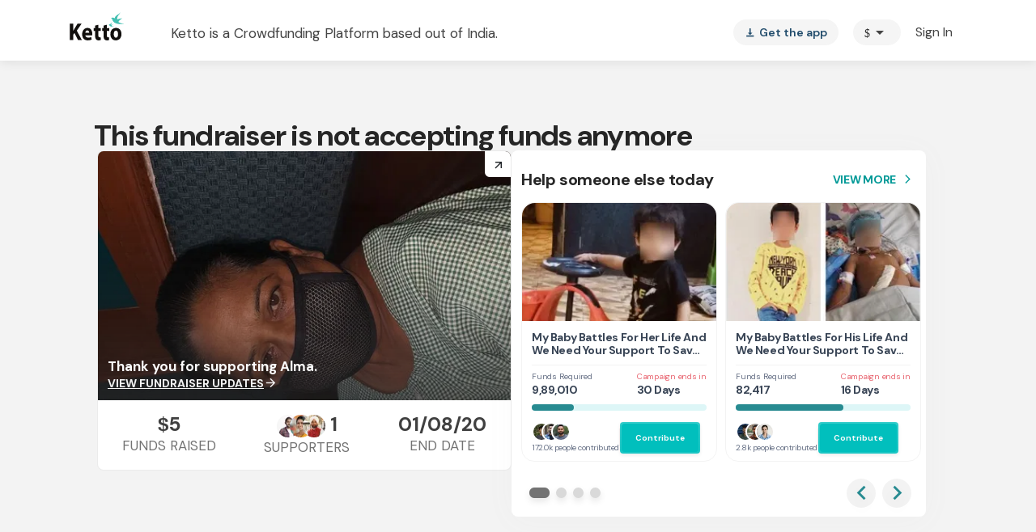

--- FILE ---
content_type: text/javascript
request_url: https://www.ketto.org/new/runtime.d5cee4f99e800c74.js
body_size: 4588
content:
(()=>{"use strict";var e,m={},v={};function a(e){var c=v[e];if(void 0!==c)return c.exports;var f=v[e]={exports:{}};return m[e].call(f.exports,f,f.exports,a),f.exports}a.m=m,e=[],a.O=(c,f,d,r)=>{if(!f){var b=1/0;for(t=0;t<e.length;t++){for(var[f,d,r]=e[t],u=!0,n=0;n<f.length;n++)(!1&r||b>=r)&&Object.keys(a.O).every(p=>a.O[p](f[n]))?f.splice(n--,1):(u=!1,r<b&&(b=r));if(u){e.splice(t--,1);var i=d();void 0!==i&&(c=i)}}return c}r=r||0;for(var t=e.length;t>0&&e[t-1][2]>r;t--)e[t]=e[t-1];e[t]=[f,d,r]},a.n=e=>{var c=e&&e.__esModule?()=>e.default:()=>e;return a.d(c,{a:c}),c},(()=>{var c,e=Object.getPrototypeOf?f=>Object.getPrototypeOf(f):f=>f.__proto__;a.t=function(f,d){if(1&d&&(f=this(f)),8&d||"object"==typeof f&&f&&(4&d&&f.__esModule||16&d&&"function"==typeof f.then))return f;var r=Object.create(null);a.r(r);var t={};c=c||[null,e({}),e([]),e(e)];for(var b=2&d&&f;"object"==typeof b&&!~c.indexOf(b);b=e(b))Object.getOwnPropertyNames(b).forEach(u=>t[u]=()=>f[u]);return t.default=()=>f,a.d(r,t),r}})(),a.d=(e,c)=>{for(var f in c)a.o(c,f)&&!a.o(e,f)&&Object.defineProperty(e,f,{enumerable:!0,get:c[f]})},a.f={},a.e=e=>Promise.all(Object.keys(a.f).reduce((c,f)=>(a.f[f](e,c),c),[])),a.u=e=>(8592===e?"common":e)+"."+{55:"6d76fb3466c25187",56:"495c20d5b3f6979a",60:"000990d61d39becb",125:"2893e9cc7831c647",207:"2780ef69e9cce2cd",211:"279d4711d97a2fef",216:"68ff6c211892e84a",299:"83c70ee166527c85",338:"adbaf0767f795f8f",374:"2df7c20e9e9accf3",376:"a2f93c4a735404c9",388:"fb2cb55c2000bdd9",409:"61ed95a434f806aa",446:"e669172d2ba2cc69",452:"2d5238942afa6ac4",524:"f13a1034cf2bea0b",593:"f27672455d2a677c",622:"00e56bfec01a9fd2",677:"4ad7f39363b47af0",773:"92b90b4de52c9a23",807:"92b429fa6fa5e4e8",899:"418e93b7d0149293",1018:"c7165a03ef79e7a5",1019:"da7a52e37d003334",1095:"a24123afa444f696",1169:"9c8493e7ae6afbb5",1247:"80147739b458c9f7",1341:"1f10e13bb7c3156d",1420:"c32d3bfa0f762e65",1453:"5e69a1683e86d913",1472:"03aca439115ab676",1610:"5cb76f4e265357f0",1778:"db205503afde8086",1932:"725aae41a753fdf1",1958:"b4534709243ba003",1999:"837390594ca4017d",2024:"d4b9f93b4ee17386",2119:"d0fac164ca75afc9",2123:"98a04459e57dd1a1",2140:"b0e9f8594b7656ae",2143:"e82e7eb294b66eae",2298:"18b8b7b4a010c8f1",2351:"7d5d410e56556015",2368:"daaf74c2b0af0282",2408:"0b184a664b78d620",2519:"3f8a28b99e477c86",2596:"248296d5e957caa6",2656:"4be68effdc31cd0c",2723:"42b34f96d76dad7d",2735:"562fc58ba2dc1601",2757:"18c6fbc58df0b0a3",2778:"2a3bbe1c0bb4e08d",2797:"e548d6aaf97ec935",2836:"0f5ed1df06d79d67",2888:"446671e36c74b79c",2917:"511af563da35d65b",2922:"483760e8b1e8d07d",2989:"a4ce6b7ff067418d",3069:"d9a6b0cdf841f0ba",3194:"128308f5262eb9f2",3251:"5d616839baccf381",3443:"623d21871e447988",3495:"7da05facda943dc7",3499:"2fe9d2e812d354b1",3511:"1ad07818c0613fe3",3546:"7d6b357dbf2a62be",3547:"02301c69be48772d",3564:"efa47b8c02d6f4e8",3595:"eff16afe21647ecd",3600:"da379688a1ab96a0",3644:"416a3bea9e738bd5",3650:"8cba94288e94274a",3727:"aeb27994c5bc419d",3732:"24b7b097ac544e3e",3786:"2c18457fadc4ca1d",3872:"1349016dcf57798d",3883:"733cb6c0091d5285",3925:"888409d2e4a5757c",4007:"31d83c586517645f",4044:"352572850ebe4ca6",4160:"70387187b55be93e",4214:"89615083e3515156",4271:"97f73b1ba221ac4f",4296:"17e82de300ab1532",4317:"b02b9bb3908cf7c3",4318:"2a65b35b41fb5351",4374:"645a22b2217a8e5c",4452:"e451556bfcb16357",4456:"a8bd757dc3606aca",4469:"2583e9eb9ad471bb",4535:"4269cb1b9a185e70",4711:"4f0aea937b9450fd",4775:"3aefb0a88251b29a",4792:"e1d0e4e489ad20ac",4801:"2188f30349d20c96",4886:"e963c22808445d59",4959:"a52e0ec7c6eb2258",4981:"02594ac44790c044",4988:"34153eeab1ec3225",5055:"1414861bdab1d0d7",5148:"1f4831a5841aaf40",5166:"6e9c4c72e4e0851b",5180:"fdcca5b8a3ac99c0",5298:"14b3d4c7f955f019",5438:"b85a81007ac9d0c0",5484:"b985fa1de2452b54",5500:"6a0824de99053c4b",5515:"9e54052160b85b7b",5567:"3f1ed2f697e0de7f",5752:"d017ec64e5b1d09a",5797:"1e43dbda34dab7bd",5892:"d8fd40aa99574564",5928:"54fe009f92b6f968",5993:"dc422559d39243f0",6009:"248eebed6742e639",6055:"e8a3f681ea7c7530",6081:"01ac0ccaffdb5f31",6100:"1faf81fbc3b81416",6133:"b6ed3c9082dff8d6",6163:"2b1dc86437b283b0",6182:"797ac8185d88337c",6261:"b7b1f0ad0a674681",6344:"2601fd975c3015dd",6371:"7563d6009bacbc62",6407:"09a0da1fc67725c5",6420:"934200a5cbe5cbeb",6574:"0f2ee116a81bc72f",6595:"5b2f5af091c75eb6",6646:"4cad8c5455dbac4b",6698:"37300936996cf41a",6764:"e92971b433913845",6832:"4c4098b9dd7ea1e4",6851:"979b7a8c7c584cc1",6853:"0a48f9e99e00cfb7",6896:"80d1d2de6d887d4c",6928:"8f885f4a39f98fe7",6940:"4446e35df4cd93f5",6944:"b858f1aba03ac2b0",6961:"79b9be90dcd88636",7037:"20aa067f5de8af65",7041:"c6fcfb9b10a4cebd",7056:"43a9e8889cb9bfb2",7100:"0e1c5ee3ca78c4c3",7115:"38b1f19d5f5392d4",7119:"bff1b7d2b69dad54",7171:"4b7b508bdab95efd",7209:"e803583a50053b26",7222:"9fb8aa3e70f32fd6",7302:"e9574f00f71008fd",7421:"4764aa576eb99bd0",7427:"f07d38c491da5dc4",7429:"186c2a302122b3ef",7473:"5abe6eba08c5844d",7530:"e0c5a04a6ae67279",7613:"c0fa9f16955d6a65",7631:"26aebc6059dfaa55",7633:"5fd551dcd552fffe",7658:"2010215106f497da",7672:"faa04b4841f35fab",7700:"1b64500722002c71",7726:"b60635a221524932",7816:"976fde6e78ed06d9",7871:"7bc297cdb1b4770d",7982:"600b47331d883028",8005:"4f56b4909ecf55df",8039:"fb1471b9c16f470f",8044:"774cf2acf6242333",8087:"dbf6aceb849197dd",8095:"423e2e611b6e50fe",8097:"d7478459fa30ed12",8114:"2789a9054bab357c",8139:"4ed4fd3b175e6d67",8203:"3e2c60547b37a42a",8330:"bc895d22825ad9d4",8451:"23c23f571ccf047a",8508:"c20cc1fc3e837a9e",8550:"25210c9e3953b917",8592:"ce1c2dbc3295f770",8598:"b6fd8a6a2903d4a3",8614:"7c89931d4a3a97a1",8623:"3415ca73ff80110e",8625:"a7442da0effe3725",8680:"8aefd473209d56e8",8683:"e7f1f1df3ce14d80",8697:"5988ad5ffefb6f97",8773:"7387f1fa9cc8a3ce",8790:"08192bb80e3225c5",8821:"23603c649eb37a4d",8867:"dd64c68785ab99b7",8897:"1a666fc126dbd1b6",8909:"032cc9c2cd388465",8980:"dfbd42559dcfee84",9019:"b1d013722d15f233",9060:"036160a13407c77e",9076:"0bd3227f6b63640e",9219:"b880a271c5277320",9299:"3efee06068c7c7de",9365:"fdcb2475aecc0c91",9389:"ed5833af924493a1",9418:"0d36be5c29dc92f0",9492:"869cda68d94bbcc3",9498:"eff313c78d30dc9a",9528:"58ce0a4906ec726d",9637:"f5709398ecc53fc6",9673:"66ddfe4a5e455a49",9681:"ec615dc5f0eb7ff4",9784:"f8c0029126858062",9863:"776d88cddd2660da",9937:"c8aef98e815596eb"}[e]+".js",a.miniCssF=e=>{},a.o=(e,c)=>Object.prototype.hasOwnProperty.call(e,c),(()=>{var e={},c="my-app:";a.l=(f,d,r,t)=>{if(e[f])e[f].push(d);else{var b,u;if(void 0!==r)for(var n=document.getElementsByTagName("script"),i=0;i<n.length;i++){var o=n[i];if(o.getAttribute("src")==f||o.getAttribute("data-webpack")==c+r){b=o;break}}b||(u=!0,(b=document.createElement("script")).type="module",b.charset="utf-8",b.timeout=120,a.nc&&b.setAttribute("nonce",a.nc),b.setAttribute("data-webpack",c+r),b.src=a.tu(f)),e[f]=[d];var l=(_,p)=>{b.onerror=b.onload=null,clearTimeout(s);var g=e[f];if(delete e[f],b.parentNode&&b.parentNode.removeChild(b),g&&g.forEach(y=>y(p)),_)return _(p)},s=setTimeout(l.bind(null,void 0,{type:"timeout",target:b}),12e4);b.onerror=l.bind(null,b.onerror),b.onload=l.bind(null,b.onload),u&&document.head.appendChild(b)}}})(),a.r=e=>{typeof Symbol<"u"&&Symbol.toStringTag&&Object.defineProperty(e,Symbol.toStringTag,{value:"Module"}),Object.defineProperty(e,"__esModule",{value:!0})},(()=>{var e;a.tt=()=>(void 0===e&&(e={createScriptURL:c=>c},typeof trustedTypes<"u"&&trustedTypes.createPolicy&&(e=trustedTypes.createPolicy("angular#bundler",e))),e)})(),a.tu=e=>a.tt().createScriptURL(e),a.p="/new/",(()=>{var e={3666:0};a.f.j=(d,r)=>{var t=a.o(e,d)?e[d]:void 0;if(0!==t)if(t)r.push(t[2]);else if(3666!=d){var b=new Promise((o,l)=>t=e[d]=[o,l]);r.push(t[2]=b);var u=a.p+a.u(d),n=new Error;a.l(u,o=>{if(a.o(e,d)&&(0!==(t=e[d])&&(e[d]=void 0),t)){var l=o&&("load"===o.type?"missing":o.type),s=o&&o.target&&o.target.src;n.message="Loading chunk "+d+" failed.\n("+l+": "+s+")",n.name="ChunkLoadError",n.type=l,n.request=s,t[1](n)}},"chunk-"+d,d)}else e[d]=0},a.O.j=d=>0===e[d];var c=(d,r)=>{var n,i,[t,b,u]=r,o=0;if(t.some(s=>0!==e[s])){for(n in b)a.o(b,n)&&(a.m[n]=b[n]);if(u)var l=u(a)}for(d&&d(r);o<t.length;o++)a.o(e,i=t[o])&&e[i]&&e[i][0](),e[i]=0;return a.O(l)},f=self.webpackChunkmy_app=self.webpackChunkmy_app||[];f.forEach(c.bind(null,0)),f.push=c.bind(null,f.push.bind(f))})()})();
//# sourceMappingURL=runtime.d5cee4f99e800c74.js.map

--- FILE ---
content_type: text/javascript
request_url: https://cdn-in.pagesense.io/js/lqge2ovj/8efe89a0bc2f4f40898daa9bf00c1591_visitor_count.js
body_size: -93
content:
window.ZAB.visitorData = {"experiments":{},"time":1769762920766}

--- FILE ---
content_type: text/javascript
request_url: https://www.ketto.org/new/3872.1349016dcf57798d.js
body_size: 5083
content:
"use strict";(self.webpackChunkmy_app=self.webpackChunkmy_app||[]).push([[3872],{21944:(O,C,i)=>{i.d(C,{a:()=>A});var d=i(71670),a=i(11222),t=i(22560),f=i(44322),e=i(42199),l=i(94666),v=i(84522),h=i(57822),b=i(31790);function M(r,p){if(1&r&&t.\u0275\u0275element(0,"mat-icon",9),2&r){const n=t.\u0275\u0275nextContext(2);t.\u0275\u0275styleProp("color",n.color)}}function P(r,p){if(1&r&&(t.\u0275\u0275elementStart(0,"span",10),t.\u0275\u0275text(1),t.\u0275\u0275elementEnd()),2&r){const n=t.\u0275\u0275nextContext(2);t.\u0275\u0275advance(1),t.\u0275\u0275textInterpolate(n.label)}}function y(r,p){if(1&r&&(t.\u0275\u0275elementStart(0,"span",11),t.\u0275\u0275text(1),t.\u0275\u0275pipe(2,"abbreviateNumber"),t.\u0275\u0275elementEnd()),2&r){const n=t.\u0275\u0275nextContext(2);t.\u0275\u0275styleProp("color",n.color),t.\u0275\u0275advance(1),t.\u0275\u0275textInterpolate1(" (",t.\u0275\u0275pipeBind1(2,3,null==n.fundraiser||null==n.fundraiser.fb_share_count?null:n.fundraiser.fb_share_count.info_1),") ")}}function E(r,p){if(1&r&&(t.\u0275\u0275elementStart(0,"span",11),t.\u0275\u0275text(1),t.\u0275\u0275pipe(2,"abbreviateNumber"),t.\u0275\u0275elementEnd()),2&r){const n=t.\u0275\u0275nextContext(2);t.\u0275\u0275styleProp("color",n.color),t.\u0275\u0275advance(1),t.\u0275\u0275textInterpolate1(" (",t.\u0275\u0275pipeBind1(2,3,n.count),") ")}}function w(r,p){1&r&&(t.\u0275\u0275elementStart(0,"div",12),t.\u0275\u0275element(1,"div")(2,"div")(3,"div")(4,"div"),t.\u0275\u0275elementEnd())}function S(r,p){if(1&r){const n=t.\u0275\u0275getCurrentView();t.\u0275\u0275elementStart(0,"button",4),t.\u0275\u0275listener("click",function(){t.\u0275\u0275restoreView(n);const g=t.\u0275\u0275nextContext();return t.\u0275\u0275resetView(g.facebookShare())}),t.\u0275\u0275template(1,M,1,2,"mat-icon",5),t.\u0275\u0275template(2,P,2,1,"span",6),t.\u0275\u0275template(3,y,3,5,"span",7),t.\u0275\u0275template(4,E,3,5,"span",7),t.\u0275\u0275template(5,w,5,0,"div",8),t.\u0275\u0275elementEnd()}if(2&r){const n=t.\u0275\u0275nextContext();t.\u0275\u0275styleProp("color",n.color)("background-color",n.backgroudColor),t.\u0275\u0275advance(1),t.\u0275\u0275property("ngIf",!n.isLoading),t.\u0275\u0275advance(1),t.\u0275\u0275property("ngIf",n.label),t.\u0275\u0275advance(1),t.\u0275\u0275property("ngIf",(null==n.fundraiser||null==n.fundraiser.fb_share_count?null:n.fundraiser.fb_share_count.info_1)&&!n.isLoading),t.\u0275\u0275advance(1),t.\u0275\u0275property("ngIf",n.count&&!(null!=n.fundraiser&&null!=n.fundraiser.fb_share_count&&n.fundraiser.fb_share_count.info_1)),t.\u0275\u0275advance(1),t.\u0275\u0275property("ngIf",n.isLoading)}}function T(r,p){if(1&r&&t.\u0275\u0275element(0,"mat-icon",15),2&r){const n=t.\u0275\u0275nextContext(2);t.\u0275\u0275styleProp("color",n.color)}}function I(r,p){1&r&&(t.\u0275\u0275elementStart(0,"div",12),t.\u0275\u0275element(1,"div")(2,"div")(3,"div")(4,"div"),t.\u0275\u0275elementEnd())}function D(r,p){if(1&r){const n=t.\u0275\u0275getCurrentView();t.\u0275\u0275elementStart(0,"button",13),t.\u0275\u0275listener("click",function(){t.\u0275\u0275restoreView(n);const g=t.\u0275\u0275nextContext();return t.\u0275\u0275resetView(g.facebookShare())}),t.\u0275\u0275template(1,T,1,2,"mat-icon",14),t.\u0275\u0275template(2,I,5,0,"div",8),t.\u0275\u0275elementEnd()}if(2&r){const n=t.\u0275\u0275nextContext();t.\u0275\u0275styleProp("color",n.color)("background-color",n.backgroudColor),t.\u0275\u0275advance(1),t.\u0275\u0275property("ngIf",!n.isLoading),t.\u0275\u0275advance(1),t.\u0275\u0275property("ngIf",n.isLoading)}}function k(r,p){1&r&&(t.\u0275\u0275elementStart(0,"i",19),t.\u0275\u0275text(1,"share"),t.\u0275\u0275elementEnd())}function W(r,p){1&r&&(t.\u0275\u0275elementStart(0,"strong"),t.\u0275\u0275text(1,"Share Via Facebook"),t.\u0275\u0275elementEnd())}function s(r,p){1&r&&(t.\u0275\u0275elementStart(0,"div",12),t.\u0275\u0275element(1,"div")(2,"div")(3,"div")(4,"div"),t.\u0275\u0275elementEnd())}function m(r,p){if(1&r){const n=t.\u0275\u0275getCurrentView();t.\u0275\u0275elementStart(0,"button",16),t.\u0275\u0275listener("click",function(){t.\u0275\u0275restoreView(n);const g=t.\u0275\u0275nextContext();return t.\u0275\u0275resetView(g.facebookShare())}),t.\u0275\u0275template(1,k,2,0,"i",17),t.\u0275\u0275template(2,W,2,0,"strong",18),t.\u0275\u0275template(3,s,5,0,"div",8),t.\u0275\u0275elementEnd()}if(2&r){const n=t.\u0275\u0275nextContext();t.\u0275\u0275styleProp("color",n.color)("background-color",n.backgroudColor),t.\u0275\u0275advance(1),t.\u0275\u0275property("ngIf",!n.isLoading),t.\u0275\u0275advance(1),t.\u0275\u0275property("ngIf",!n.isLoading),t.\u0275\u0275advance(1),t.\u0275\u0275property("ngIf",n.isLoading)}}function o(r,p){1&r&&t.\u0275\u0275element(0,"i",15)}function c(r,p){1&r&&(t.\u0275\u0275elementStart(0,"div",12),t.\u0275\u0275element(1,"div")(2,"div")(3,"div")(4,"div"),t.\u0275\u0275elementEnd())}function u(r,p){if(1&r){const n=t.\u0275\u0275getCurrentView();t.\u0275\u0275elementStart(0,"button",20),t.\u0275\u0275listener("click",function(){t.\u0275\u0275restoreView(n);const g=t.\u0275\u0275nextContext();return t.\u0275\u0275resetView(g.facebookShare())}),t.\u0275\u0275template(1,o,1,0,"i",21),t.\u0275\u0275template(2,c,5,0,"div",8),t.\u0275\u0275elementEnd()}if(2&r){const n=t.\u0275\u0275nextContext();t.\u0275\u0275advance(1),t.\u0275\u0275property("ngIf",!n.isLoading),t.\u0275\u0275advance(1),t.\u0275\u0275property("ngIf",n.isLoading)}}let A=(()=>{class r{constructor(n,_,g,Z,x,L){(0,a.Z)(this,"fb",void 0),(0,a.Z)(this,"shareMessagesService",void 0),(0,a.Z)(this,"utilService",void 0),(0,a.Z)(this,"fbService",void 0),(0,a.Z)(this,"variablesService",void 0),(0,a.Z)(this,"cdr",void 0),(0,a.Z)(this,"label",void 0),(0,a.Z)(this,"count",void 0),(0,a.Z)(this,"campaign_url",void 0),(0,a.Z)(this,"utm_params",void 0),(0,a.Z)(this,"backgroudColor","#3b5998"),(0,a.Z)(this,"color","#ffffff"),(0,a.Z)(this,"fundraiser",void 0),(0,a.Z)(this,"position",void 0),(0,a.Z)(this,"buttonType","square"),(0,a.Z)(this,"shareType","default"),(0,a.Z)(this,"userData",void 0),(0,a.Z)(this,"isLoading",void 0),(0,a.Z)(this,"shareUrl",void 0),(0,a.Z)(this,"utmData",{source:"internal",medium:"fbpageshare",campaign_name:""}),this.fb=n,this.shareMessagesService=_,this.utilService=g,this.fbService=Z,this.variablesService=x,this.cdr=L}facebookShare(){var n=this;return(0,d.Z)(function*(){let _,g;if(n.isLoading=!0,n.isLoading=yield n.fbService.scriptLoaderFB(),n.isLoading=!1,n.cdr.detectChanges(),n.shareMessagesService.shareEvents("fb share",n.position),"portfolio"===n.shareType)g="I have started giving monthly. Just like me, you can also make this world a healthier and happier place by giving a little every month. Visit link to create a positive impact in the society.",_=`${n.utilService.domain_details.domain_url}/new/portfolio/welcome?${n.userData?n.userData.full_name:""}`;else{let x="fundraiser";n.variablesService.fundraiser.support_campaign&&(x="supportfundraiser"),_=`${n.utilService.domain_details.domain_url}/${"stories"===n.variablesService.campaignType?"stories":x}/${n.variablesService.fundraiser.custom_tag}`,n.utmData.campaign_name=n.variablesService.fundraiser.custom_tag}const Z={href:`${n.shareMessagesService.getLinkWithUtmTags(_,n.utmData)}`,method:"share",message:g||""};n.fb.ui(Z).then(x=>{}).catch(x=>{})})()}}return(0,a.Z)(r,"\u0275fac",function(n){return new(n||r)(t.\u0275\u0275directiveInject(f.LG),t.\u0275\u0275directiveInject(e.V_),t.\u0275\u0275directiveInject(e.fK),t.\u0275\u0275directiveInject(e.mX),t.\u0275\u0275directiveInject(e.aF),t.\u0275\u0275directiveInject(t.ChangeDetectorRef))}),(0,a.Z)(r,"\u0275cmp",t.\u0275\u0275defineComponent({type:r,selectors:[["app-fb-share"]],inputs:{label:"label",count:"count",campaign_url:"campaign_url",utm_params:"utm_params",backgroudColor:"backgroudColor",color:"color",fundraiser:"fundraiser",position:"position",buttonType:"buttonType",shareType:"shareType",userData:"userData"},decls:4,vars:4,consts:[["mat-raised-button","","class","fb-btn btn-fb share-btn",3,"color","background-color","click",4,"ngIf"],["mat-icon-button","","class","fb-icon-btn fb btn-fb share-btn",3,"color","background-color","click",4,"ngIf"],["mat-button","","class","fb-link btn-fb share-btn",3,"color","background-color","click",4,"ngIf"],["mat-button","","class","fb-flat-btn btn-fb share-btn",3,"click",4,"ngIf"],["mat-raised-button","",1,"fb-btn","btn-fb","share-btn",3,"click"],["class","icon-fb",3,"color",4,"ngIf"],["class","label",4,"ngIf"],["class","fb-count",3,"color",4,"ngIf"],["class","lds-ellipsis",4,"ngIf"],[1,"icon-fb"],[1,"label"],[1,"fb-count"],[1,"lds-ellipsis"],["mat-icon-button","",1,"fb-icon-btn","fb","btn-fb","share-btn",3,"click"],["class","icon-facebook",3,"color",4,"ngIf"],[1,"icon-facebook"],["mat-button","",1,"fb-link","btn-fb","share-btn",3,"click"],["class","material-icons",4,"ngIf"],[4,"ngIf"],[1,"material-icons"],["mat-button","",1,"fb-flat-btn","btn-fb","share-btn",3,"click"],["class","icon-facebook",4,"ngIf"]],template:function(n,_){1&n&&(t.\u0275\u0275template(0,S,6,9,"button",0),t.\u0275\u0275template(1,D,3,6,"button",1),t.\u0275\u0275template(2,m,4,7,"button",2),t.\u0275\u0275template(3,u,3,2,"button",3)),2&n&&(t.\u0275\u0275property("ngIf","square"==_.buttonType&&_.variablesService.social),t.\u0275\u0275advance(1),t.\u0275\u0275property("ngIf","round"==_.buttonType&&_.variablesService.social),t.\u0275\u0275advance(1),t.\u0275\u0275property("ngIf","link"==_.buttonType&&_.variablesService.social),t.\u0275\u0275advance(1),t.\u0275\u0275property("ngIf","flat"==_.buttonType&&_.variablesService.social))},dependencies:[l.O5,v.lW,h.Hw,b.X],styles:['.lds-ellipsis[_ngcontent-%COMP%]{display:inline-block;position:relative;width:64px;height:10px}.lds-ellipsis[_ngcontent-%COMP%]   div[_ngcontent-%COMP%]{position:absolute;width:11px;height:11px;border-radius:50%;background:#fff;animation-timing-function:cubic-bezier(0,1,1,0)}.lds-ellipsis[_ngcontent-%COMP%]   div[_ngcontent-%COMP%]:nth-child(1){left:6px;animation:_ngcontent-%COMP%_lds-ellipsis1 .6s infinite}.lds-ellipsis[_ngcontent-%COMP%]   div[_ngcontent-%COMP%]:nth-child(2){left:6px;animation:_ngcontent-%COMP%_lds-ellipsis2 .6s infinite}.lds-ellipsis[_ngcontent-%COMP%]   div[_ngcontent-%COMP%]:nth-child(3){left:26px;animation:_ngcontent-%COMP%_lds-ellipsis2 .6s infinite}.lds-ellipsis[_ngcontent-%COMP%]   div[_ngcontent-%COMP%]:nth-child(4){left:45px;animation:_ngcontent-%COMP%_lds-ellipsis3 .6s infinite}@keyframes _ngcontent-%COMP%_lds-ellipsis1{0%{transform:scale(0)}to{transform:scale(1)}}@keyframes _ngcontent-%COMP%_lds-ellipsis3{0%{transform:scale(1)}to{transform:scale(0)}}@keyframes _ngcontent-%COMP%_lds-ellipsis2{0%{transform:translate(0)}to{transform:translate(19px)}}[_ngcontent-%COMP%]:root{--primary-color: #01bfbd;--primary-color-dark: #288B91;--primary-hover-color: #039b9a;--green-color: #039695;--primary-color-rgb: 1, 191, 189;--primary-font-family: "DM Sans", sans-serif;--font-source-sans-pro: "Source Sans Pro", sans-serif;--poppins-font-family: "Poppins", sans-serif;--font-source-serif-pro: "Source Serif 4", sans-serif;--font-dm: "DM Sans", sans-serif;--rboto-font-family: "Roboto", sans-serif;--payment-sip-color: #039695;--payment-sip-color-bg: 3, 150, 149;--primary-color-shadow: rgb(1, 191, 189, .1);--primary-color-shadow-2: rgb(1, 191, 189, .2);--primary-color-shadow-3: rgb(1, 191, 189, .3);--primary-color-shadow-4: rgb(1, 191, 189, .4);--primary-color-shadow-5: rgb(1, 191, 189, .5);--primary-color-shadow-6: rgb(1, 191, 189, .6);--primary-color-shadow-7: rgb(1, 191, 189, .7);--primary-color-shadow-8: rgb(1, 191, 189, .8);--primary-color-shadow-9: rgb(1, 191, 189, .9);--primary-color-dark-rgb: 40, 139, 145;--hf-primary-color: #4628FF;--error-color: #ea4335}body[_ngcontent-%COMP%]{margin:0;padding:0;color:#444}.h-separator[_ngcontent-%COMP%]{border-top:1px solid #CCCCCC;height:1px;margin:10px auto}.v-separator[_ngcontent-%COMP%]{border-left:1px solid #999999;height:100%;margin:auto 25px}.section-title[_ngcontent-%COMP%]{font-weight:700;font-size:20px;line-height:30px;color:#444;text-align:center;margin-bottom:20px}@media only screen and (max-width: 768px){.padding-m-0[_ngcontent-%COMP%]{padding:0}}.icon-fb[_ngcontent-%COMP%]:before{color:#393d74}.icon-facebook[_ngcontent-%COMP%]:before{color:#393d74}.icon-twitter[_ngcontent-%COMP%]:before{color:#2c99d7}.icon-google[_ngcontent-%COMP%]:before{color:#ea4335}.icon-whatsapp[_ngcontent-%COMP%]:before{color:#13cb6a}.icon-linkedin[_ngcontent-%COMP%]:before{color:#0077b5}.icon-thumbsup[_ngcontent-%COMP%]:before{color:#325090}.fb-btn[_ngcontent-%COMP%]{border-radius:4px;font-size:18px;font-weight:400;width:100%;height:42px;line-height:unset}.fb-btn[_ngcontent-%COMP%]   .fb-count[_ngcontent-%COMP%]{font-size:14px;color:#fff;margin-left:5px}.fb-btn[_ngcontent-%COMP%]   .mat-icon[_ngcontent-%COMP%]{height:auto;width:auto}.fb-btn[_ngcontent-%COMP%]   .label[_ngcontent-%COMP%]{margin-left:5px}.fb-btn[_ngcontent-%COMP%]:hover{background:#344e86!important}.fb-icon-btn[_ngcontent-%COMP%]{width:48px;height:48px}.icon-fb[_ngcontent-%COMP%]{color:#fff;font-size:18px}.icon-fb[_ngcontent-%COMP%]:before, .icon-facebook[_ngcontent-%COMP%]:before{color:#fff}.fb[_ngcontent-%COMP%]{color:#fff;background-color:#3b5998;box-shadow:0 2px 10px #1f3e7e66}.fb-link[_ngcontent-%COMP%]   i[_ngcontent-%COMP%]{font-size:18px;font-weight:700;line-height:normal}.fb-link[_ngcontent-%COMP%]   strong[_ngcontent-%COMP%]{margin-left:5px}.fb-link[_ngcontent-%COMP%]   .lds-ellipsis[_ngcontent-%COMP%]   div[_ngcontent-%COMP%]{background-color:#ccc!important}.fb-flat-btn[_ngcontent-%COMP%]{background-color:#3b5998;color:#fff;min-width:50px;min-height:30px;padding:0 10px}.fb-flat-btn[_ngcontent-%COMP%]     .mat-button-wrapper{display:flex;align-items:center;justify-content:center}.fb-flat-btn[_ngcontent-%COMP%]   i[_ngcontent-%COMP%]{font-size:20px}.fb-flat-btn[_ngcontent-%COMP%]:hover{background:#3b5998}@media (max-width: 768px){  .social-share app-fb-share .fb-btn{margin:30px 0}.icon-fb[_ngcontent-%COMP%]{margin-right:4px}.fb-btn[_ngcontent-%COMP%]   .fb-count[_ngcontent-%COMP%]{margin-left:5px}}'],changeDetection:0})),r})()},27180:(O,C,i)=>{i.d(C,{E:()=>h});var d=i(11222),a=i(94666),t=i(44322),f=i(18898),e=i(84522),l=i(57822),v=i(22560);let h=(()=>{class b{}return(0,d.Z)(b,"\u0275fac",function(P){return new(P||b)}),(0,d.Z)(b,"\u0275mod",v.\u0275\u0275defineNgModule({type:b})),(0,d.Z)(b,"\u0275inj",v.\u0275\u0275defineInjector({imports:[a.ez,t.Mh,f.m,e.ot,l.Ps]})),b})()},20805:(O,C,i)=>{i.d(C,{J:()=>W});var d=i(71670),a=i(11222),t=i(24851),f=i(81921),e=i(22560),l=i(42199),v=i(94666),h=i(57822),b=i(84522),M=i(31790);function P(s,m){if(1&s&&(e.\u0275\u0275elementStart(0,"span",7),e.\u0275\u0275text(1),e.\u0275\u0275elementEnd()),2&s){const o=e.\u0275\u0275nextContext(2);e.\u0275\u0275advance(1),e.\u0275\u0275textInterpolate(o.label)}}function y(s,m){if(1&s&&(e.\u0275\u0275elementStart(0,"span",8),e.\u0275\u0275text(1),e.\u0275\u0275pipe(2,"abbreviateNumber"),e.\u0275\u0275elementEnd()),2&s){const o=e.\u0275\u0275nextContext(2);e.\u0275\u0275styleProp("color",o.color),e.\u0275\u0275advance(1),e.\u0275\u0275textInterpolate1("(",e.\u0275\u0275pipeBind1(2,3,o.whatsAppCount),")")}}function E(s,m){if(1&s){const o=e.\u0275\u0275getCurrentView();e.\u0275\u0275elementStart(0,"a",3),e.\u0275\u0275listener("click",function(){e.\u0275\u0275restoreView(o);const u=e.\u0275\u0275nextContext();return e.\u0275\u0275resetView(u.getWhatsAppMessage())}),e.\u0275\u0275element(1,"mat-icon",4),e.\u0275\u0275template(2,P,2,1,"span",5),e.\u0275\u0275template(3,y,3,5,"span",6),e.\u0275\u0275elementEnd()}if(2&s){const o=e.\u0275\u0275nextContext();e.\u0275\u0275styleProp("color",o.color)("background-color",o.backgroudColor),e.\u0275\u0275advance(1),e.\u0275\u0275styleProp("color",o.color),e.\u0275\u0275advance(1),e.\u0275\u0275property("ngIf",o.label),e.\u0275\u0275advance(1),e.\u0275\u0275property("ngIf",o.whatsAppCount>0)}}function w(s,m){if(1&s&&(e.\u0275\u0275elementStart(0,"span",8),e.\u0275\u0275text(1),e.\u0275\u0275pipe(2,"abbreviateNumber"),e.\u0275\u0275elementEnd()),2&s){const o=e.\u0275\u0275nextContext(2);e.\u0275\u0275styleProp("color",o.color),e.\u0275\u0275advance(1),e.\u0275\u0275textInterpolate1("(",e.\u0275\u0275pipeBind1(2,3,o.whatsAppCount),")")}}function S(s,m){if(1&s){const o=e.\u0275\u0275getCurrentView();e.\u0275\u0275elementStart(0,"a",3),e.\u0275\u0275listener("click",function(){e.\u0275\u0275restoreView(o);const u=e.\u0275\u0275nextContext();return e.\u0275\u0275resetView(u.getWhatsAppMessage())}),e.\u0275\u0275element(1,"mat-icon",9),e.\u0275\u0275text(2),e.\u0275\u0275template(3,w,3,5,"span",6),e.\u0275\u0275elementEnd()}if(2&s){const o=e.\u0275\u0275nextContext();e.\u0275\u0275styleProp("color",o.color)("background-color",o.backgroudColor),e.\u0275\u0275advance(1),e.\u0275\u0275styleProp("-webkit-text-fill-color",o.color),e.\u0275\u0275advance(1),e.\u0275\u0275textInterpolate1(" ",o.label," "),e.\u0275\u0275advance(1),e.\u0275\u0275property("ngIf",o.whatsAppCount>0)}}function T(s,m){if(1&s){const o=e.\u0275\u0275getCurrentView();e.\u0275\u0275elementStart(0,"div",10)(1,"a",11),e.\u0275\u0275listener("click",function(){e.\u0275\u0275restoreView(o);const u=e.\u0275\u0275nextContext();return e.\u0275\u0275resetView(u.getWhatsAppMessage())}),e.\u0275\u0275element(2,"mat-icon",4),e.\u0275\u0275elementEnd()()}}function I(s,m){1&s&&e.\u0275\u0275element(0,"span")}function D(s,m){if(1&s){const o=e.\u0275\u0275getCurrentView();e.\u0275\u0275elementStart(0,"div",12)(1,"button",13),e.\u0275\u0275listener("click",function(){e.\u0275\u0275restoreView(o);const u=e.\u0275\u0275nextContext();return e.\u0275\u0275resetView(u.getWhatsAppMessage())}),e.\u0275\u0275template(2,I,1,0,"span",14),e.\u0275\u0275elementStart(3,"i",15),e.\u0275\u0275text(4,"whatsapp"),e.\u0275\u0275elementEnd()()()}if(2&s){const o=e.\u0275\u0275nextContext();e.\u0275\u0275advance(2),e.\u0275\u0275property("ngIf",o.label)}}function k(s,m){if(1&s){const o=e.\u0275\u0275getCurrentView();e.\u0275\u0275elementStart(0,"div",12)(1,"button",16),e.\u0275\u0275listener("click",function(){e.\u0275\u0275restoreView(o);const u=e.\u0275\u0275nextContext();return e.\u0275\u0275resetView(u.getWhatsAppMessage())}),e.\u0275\u0275element(2,"mat-icon",4),e.\u0275\u0275elementEnd()()}}let W=(()=>{class s{constructor(o,c,u,A){(0,a.Z)(this,"shareMessagesService",void 0),(0,a.Z)(this,"variablesService",void 0),(0,a.Z)(this,"utilService",void 0),(0,a.Z)(this,"vwo",void 0),(0,a.Z)(this,"label",void 0),(0,a.Z)(this,"count",void 0),(0,a.Z)(this,"backgroudColor",void 0),(0,a.Z)(this,"color",void 0),(0,a.Z)(this,"buttonType","button"),(0,a.Z)(this,"fundraiser",void 0),(0,a.Z)(this,"basicInfo",void 0),(0,a.Z)(this,"isFundraiserEnded",void 0),(0,a.Z)(this,"customTag",void 0),(0,a.Z)(this,"position",void 0),(0,a.Z)(this,"fbcount",void 0),(0,a.Z)(this,"dream11",void 0),(0,a.Z)(this,"messageType",void 0),(0,a.Z)(this,"message",void 0),(0,a.Z)(this,"url",void 0),(0,a.Z)(this,"whatsAppCount",void 0),this.shareMessagesService=o,this.variablesService=c,this.utilService=u,this.vwo=A}ngOnInit(){}ngOnChanges(){this.whatsAppCount=this.count&&this.count.hasOwnProperty("whatsapp")?Math.round(this.count.fb-.1*this.count.fb):this.count}getWhatsAppMessage(){var o=this;return(0,d.Z)(function*(){if(o.fundraiser=o.variablesService.fundraiser,o.fundraiser){o.message="sac_share"===o.messageType?o.shareMessagesService.getWhatsAppMessage3(o.fundraiser):o.dream11?o.shareMessagesService.getWhatsAppMessageForDream11():yield o.shareMessagesService.getWhatsAppMessage(o.fundraiser,o.basicInfo,o.isFundraiserEnded);const c=o.utilService.isMobile()?"wa.me":"web.whatsapp.com/send";o.url=`https://${c}?text=${o.message}`,o.shareMessagesService.shareEvents("whatsapp share",o.position),setTimeout(()=>window.open(o.url,"_blank"),0)}})()}}return(0,a.Z)(s,"\u0275fac",function(o){return new(o||s)(e.\u0275\u0275directiveInject(l.V_),e.\u0275\u0275directiveInject(l.aF),e.\u0275\u0275directiveInject(l.fK),e.\u0275\u0275directiveInject(l.QC))}),(0,a.Z)(s,"\u0275cmp",e.\u0275\u0275defineComponent({type:s,selectors:[["app-whatsapp-share"]],inputs:{label:"label",count:"count",backgroudColor:"backgroudColor",color:"color",buttonType:"buttonType",fundraiser:"fundraiser",basicInfo:"basicInfo",isFundraiserEnded:"isFundraiserEnded",customTag:"customTag",position:"position",fbcount:"fbcount",dream11:"dream11",messageType:"messageType"},features:[e.\u0275\u0275NgOnChangesFeature],decls:5,vars:5,consts:[["mat-raised-button","","class","whatsapp-btn btn-whatsapp share-btn",3,"color","background-color","click",4,"ngIf"],["class","whatsapp-container",4,"ngIf"],["class","whatsapp-share",4,"ngIf"],["mat-raised-button","",1,"whatsapp-btn","btn-whatsapp","share-btn",3,"click"],[1,"icon-whatsapp"],["class","label",4,"ngIf"],["class","whatsapp-count",3,"color",4,"ngIf"],[1,"label"],[1,"whatsapp-count"],[1,"icon-whatsapp","icon-btn"],[1,"whatsapp-container"],["mat-icon-button","",1,"whatsapp-float-btn","btn-whatsapp","share-btn",3,"click"],[1,"whatsapp-share"],["mat-flat-button","",1,"whatsapp-flat-btn","btn-whatsapp","share-btn",3,"click"],[4,"ngIf"],[1,"material-icons"],["mat-flat-button","",1,"whatsapp-flatround-btn","btn-whatsapp","share-btn",3,"click"]],template:function(o,c){1&o&&(e.\u0275\u0275template(0,E,4,8,"a",0),e.\u0275\u0275template(1,S,4,8,"a",0),e.\u0275\u0275template(2,T,3,0,"div",1),e.\u0275\u0275template(3,D,5,1,"div",2),e.\u0275\u0275template(4,k,3,0,"div",2)),2&o&&(e.\u0275\u0275property("ngIf","button"==c.buttonType&&!c.customTag&&c.variablesService.social),e.\u0275\u0275advance(1),e.\u0275\u0275property("ngIf","button"==c.buttonType&&c.customTag&&c.variablesService.social),e.\u0275\u0275advance(1),e.\u0275\u0275property("ngIf","round"==c.buttonType&&c.variablesService.social),e.\u0275\u0275advance(1),e.\u0275\u0275property("ngIf","flat"==c.buttonType&&c.variablesService.social),e.\u0275\u0275advance(1),e.\u0275\u0275property("ngIf","flatround"==c.buttonType&&c.variablesService.social))},dependencies:[v.O5,h.Hw,b.lW,b.zs,M.X],styles:['[_ngcontent-%COMP%]:root{--primary-color: #01bfbd;--primary-color-dark: #288B91;--primary-hover-color: #039b9a;--green-color: #039695;--primary-color-rgb: 1, 191, 189;--primary-font-family: "DM Sans", sans-serif;--font-source-sans-pro: "Source Sans Pro", sans-serif;--poppins-font-family: "Poppins", sans-serif;--font-source-serif-pro: "Source Serif 4", sans-serif;--font-dm: "DM Sans", sans-serif;--rboto-font-family: "Roboto", sans-serif;--payment-sip-color: #039695;--payment-sip-color-bg: 3, 150, 149;--primary-color-shadow: rgb(1, 191, 189, .1);--primary-color-shadow-2: rgb(1, 191, 189, .2);--primary-color-shadow-3: rgb(1, 191, 189, .3);--primary-color-shadow-4: rgb(1, 191, 189, .4);--primary-color-shadow-5: rgb(1, 191, 189, .5);--primary-color-shadow-6: rgb(1, 191, 189, .6);--primary-color-shadow-7: rgb(1, 191, 189, .7);--primary-color-shadow-8: rgb(1, 191, 189, .8);--primary-color-shadow-9: rgb(1, 191, 189, .9);--primary-color-dark-rgb: 40, 139, 145;--hf-primary-color: #4628FF;--error-color: #ea4335}body[_ngcontent-%COMP%]{margin:0;padding:0;color:#444}.h-separator[_ngcontent-%COMP%]{border-top:1px solid #CCCCCC;height:1px;margin:10px auto}.v-separator[_ngcontent-%COMP%]{border-left:1px solid #999999;height:100%;margin:auto 25px}.section-title[_ngcontent-%COMP%]{font-weight:700;font-size:20px;line-height:30px;color:#444;text-align:center;margin-bottom:20px}@media only screen and (max-width: 768px){.padding-m-0[_ngcontent-%COMP%]{padding:0}}.icon-fb[_ngcontent-%COMP%]:before{color:#393d74}.icon-facebook[_ngcontent-%COMP%]:before{color:#393d74}.icon-twitter[_ngcontent-%COMP%]:before{color:#2c99d7}.icon-google[_ngcontent-%COMP%]:before{color:#ea4335}.icon-whatsapp[_ngcontent-%COMP%]:before{color:#13cb6a}.icon-linkedin[_ngcontent-%COMP%]:before{color:#0077b5}.icon-thumbsup[_ngcontent-%COMP%]:before{color:#325090}.whatsapp-btn[_ngcontent-%COMP%]{border-radius:4px;background-color:#13cb6a;color:#fff;font-size:17px;font-weight:400;width:100%;height:42px;display:flex;align-items:center;justify-content:center}.whatsapp-btn[_ngcontent-%COMP%]   .mat-icon[_ngcontent-%COMP%]{font-size:20px;width:auto;height:auto}.whatsapp-btn[_ngcontent-%COMP%]:hover{background:#21bd5c}.whatsapp-btn[_ngcontent-%COMP%]   .label[_ngcontent-%COMP%]{margin-left:5px}.icon-whatsapp[_ngcontent-%COMP%]:before{color:#fff}.whatsapp-btn[_ngcontent-%COMP%]:hover{text-decoration:none;color:#fff}.icon-btn[_ngcontent-%COMP%]{-webkit-text-fill-color:#fff;font-size:large}.whatsapp-count[_ngcontent-%COMP%]{font-size:14px;color:#fff;font-weight:400!important;margin-left:5px}.whatsapp-container[_ngcontent-%COMP%]{z-index:11}.whatsapp-container[_ngcontent-%COMP%]   .whatsapp-float-btn[_ngcontent-%COMP%]{background-color:#25d366!important;width:48px;height:48px;box-shadow:0 5px 16.8px 1.2px #0003}.whatsapp-container[_ngcontent-%COMP%]   .icon-whatsapp[_ngcontent-%COMP%]{font-size:30px;width:auto;vertical-align:text-top}.whatsapp-container[_ngcontent-%COMP%]   .icon-whatsapp[_ngcontent-%COMP%]:before{color:#fff}.whatsapp-flat-btn[_ngcontent-%COMP%]{background-color:#13cb6a;color:#fff;min-width:50px;min-height:30px;padding:0 10px}.whatsapp-flat-btn[_ngcontent-%COMP%]     .mat-button-wrapper{display:flex;align-items:center;justify-content:center}.whatsapp-flat-btn[_ngcontent-%COMP%]:hover{background:#21bd5c}.whatsapp-flatround-btn[_ngcontent-%COMP%]{background-color:#13cb6a;color:#fff;min-width:40px;min-height:30px;border-radius:8px;padding:6px 10px}.whatsapp-flatround-btn[_ngcontent-%COMP%]   .icon-whatsapp[_ngcontent-%COMP%]{width:14px;height:14px;font-size:14px}.whatsapp-flatround-btn[_ngcontent-%COMP%]   div[_ngcontent-%COMP%]{font-size:12px;font-weight:700;line-height:18px}.whatsapp-flatround-btn[_ngcontent-%COMP%]     .mat-button-wrapper{display:flex;align-items:center;justify-content:center;flex-direction:row}.whatsapp-flatround-btn[_ngcontent-%COMP%]:hover{background:#21bd5c}@media (min-width: 767px){.whatsapp-btn[_ngcontent-%COMP%]{display:inline-flex}}@media (max-width: 768px){.whatsapp-btn[_ngcontent-%COMP%]{display:flex}.icon-btn[_ngcontent-%COMP%]{margin-right:6px}.whatsapp-count[_ngcontent-%COMP%]{margin-left:5px}}'],data:{animation:[(0,t.X$)("bounce",[(0,t.eR)("* => *",(0,t._7)(f.rl))])]}})),s})()},77407:(O,C,i)=>{i.d(C,{x:()=>v});var d=i(11222),a=i(94666),t=i(18898),f=i(57822),e=i(84522),l=i(22560);let v=(()=>{class h{}return(0,d.Z)(h,"\u0275fac",function(M){return new(M||h)}),(0,d.Z)(h,"\u0275mod",l.\u0275\u0275defineNgModule({type:h})),(0,d.Z)(h,"\u0275inj",l.\u0275\u0275defineInjector({imports:[a.ez,f.Ps,e.ot,t.m]})),h})()},31790:(O,C,i)=>{i.d(C,{X:()=>t});var d=i(11222),a=i(22560);let t=(()=>{class f{transform(l,v){return l>999&&l<999999?(l/1e3).toFixed(1)+"k":l>999999&&l<999999999?(l/1e6).toFixed(1)+"M":l}}return(0,d.Z)(f,"\u0275fac",function(l){return new(l||f)}),(0,d.Z)(f,"\u0275pipe",a.\u0275\u0275definePipe({name:"abbreviateNumber",type:f,pure:!0})),f})()}}]);
//# sourceMappingURL=3872.1349016dcf57798d.js.map